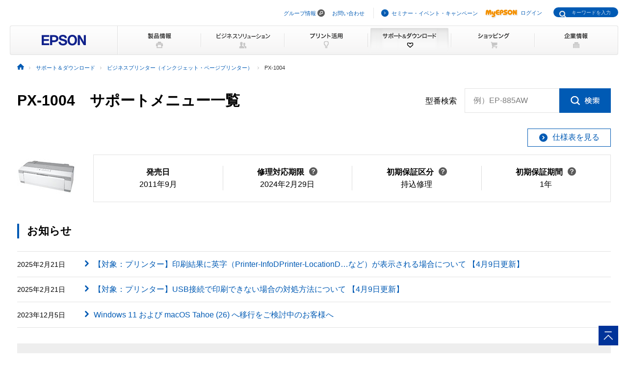

--- FILE ---
content_type: text/html
request_url: https://www.epson.jp/support/portal/support_menu/px-1004.htm
body_size: 41896
content:
<!DOCTYPE html>
<html lang="ja">
<head>
<!--||| META |||-->
<meta charset="UTF-8">
<meta name="viewport" content="width=device-width,initial-scale=1,minimum-scale=1,maximum-scale=2,user-scalable=yes">
<meta http-equiv="X-UA-Compatible" content="IE=Edge">
<meta name="description" content="ビジネスプリンター（インクジェット・ページプリンター） 「PX-1004」に関するアフターサポート情報はコチラ。「PX-1004」のアフターサポート情報を提供しています。日本国内のエプソン製品にアフターサポートに関する公式サイト。">
<meta name="robots" content="noodp,index,follow">
<meta name="format-detection" content="telephone=no">
<!--||| OGP |||-->
<meta property="og:site_name" content="エプソン">
<meta property="og:title" content="ビジネスプリンター（インクジェット・ページプリンター） PX-1004｜サポート＆ダウンロード｜エプソン">
<meta property="og:description" content="ビジネスプリンター（インクジェット・ページプリンター） 「PX-1004」に関するアフターサポート情報はコチラ。「PX-1004」のアフターサポート情報を提供しています。日本国内のエプソン製品にアフターサポートに関する公式サイト。">
<meta property="og:type" content="article">
<meta property="og:url" content="https://www.epson.jp/support/portal/support_menu/px-1004.htm">
<meta property="og:image" content="https://www.epson.jp/images/ogp_img.png">
<meta name="twitter:card" content="summary">
<!--||| TITLE |||-->
<title>ビジネスプリンター（インクジェット・ページプリンター） PX-1004｜サポート＆ダウンロード｜エプソン</title>
<!--||| CANONICAL |||-->
<link rel="canonical" href="https://www.epson.jp/support/portal/support_menu/px-1004.htm">
<!--||| CSS |||-->
<!-- Global -->
<link rel="stylesheet" href="/common/css/import.css" media="screen,all">
<link rel="stylesheet" href="/common/css/import_rwd.css" media="screen,all">
<!-- Local -->
<link rel="stylesheet" href="/support/common/css/app.css">
<!--||| JavaScript |||-->
<!-- Global -->
<script src="/common/js/jquery-3.6.0.min.js" charset="utf-8" defer></script>
<script src="/common/js/jquery.easing.min.js" charset="utf-8" defer></script>
<script src="/common/js/clickevent.js" defer></script>
<script src="/common/js/global_utf8.js" defer></script>
<script src="/common/js/navi.js" defer></script>
<script src="/common/js/share.js" defer></script>
<!-- Local -->
<!--||| /common/include/gtm.txt|||-->
<!-- Google Tag Manager -->
<script>(function(w,d,s,l,i){w[l]=w[l]||[];w[l].push({'gtm.start':
new Date().getTime(),event:'gtm.js'});var f=d.getElementsByTagName(s)[0],
j=d.createElement(s),dl=l!='dataLayer'?'&l='+l:'';j.async=true;j.src=
'//www.googletagmanager.com/gtm.js?id='+i+dl;f.parentNode.insertBefore(j,f);
})(window,document,'script','dataLayer','GTM-W5VC7V');</script>

<script>(function(w,d,s,l,i){w[l]=w[l]||[];w[l].push({'gtm.start':
new Date().getTime(),event:'gtm.js'});var f=d.getElementsByTagName(s)[0],
j=d.createElement(s),dl=l!='dataLayer'?'&l='+l:'';j.async=true;j.src=
'//www.googletagmanager.com/gtm.js?id='+i+dl;f.parentNode.insertBefore(j,f);
})(window,document,'script','dataLayer','GTM-WM5S5F');</script>
<!-- End Google Tag Manager -->
</head>
<body>
<!-- mobilus 202311 C6:BIJ&LP LIVE→ -->
<script type="text/javascript" charset="UTF-8" src="https://guest-agent.mobilus.me/web/mobi-agent-client-frame-loader.min.js?domainId=ehbepson"></script>
<script type="text/javascript">
//型番ポータルでの起動パスを限定する
var okpath = ['support_menu','used','info','hoshu'];

//定義
//頭文字まるごとNG&LP絞り込み
var escapeChatH = ["ec","em","hg","id","pr","sw"];
var escapeChatH4 = ["lp-1","lp-2","lp-3","lp-4","lp-5","lp-6","lp-7","lp-8","lp-9","lp-a","lp-m","lp-v","lp88"];

//上記を除いた型番単位でNG
var escapeChatM = ["cs-3000","cs-6000n","cs-6500","cs-6500s","cs-6700","cs-6700","cs-6800","cs-7000","cs-9000","cs-9200","gp-700","gp-710","px-1200","px-1600f","px-1700f","px-1600f","px-b300","px-b310","px-b500","px-b510","px-b700","px-b750f","px-k100","px-k701","px-k751f"];
//LP OK機種
var okChatLP = ["lp-s180d","lp-s180dn","lp-s280dn","lp-s380dn","lp-s2290","lp-s3250","lp-s3250ps","lp-s3250z","lp-s3290","lp-s3290ps","lp-s3290z","lp-s3550","lp-s3550ps","lp-s3550z","lp-s3590","lp-s3590ps","lp-s3590z","lp-s4290","lp-s4290ps","lp-s6160","lp-s7160","lp-s7160z","lp-s7180","lp-s7180z","lp-s8180","lp-s8180ps"];

//サニタイズ
function escapeHtml(str) {
	return str.replace(/&/g, '&amp;')
		.replace(/</g, '&lt;')
		.replace(/>/g, '&gt;')
		.replace(/"/g, '&quot;')
		.replace(/'/g, '&#39;');
}
//半角英数揃え
function toHalfWidth(strVal){
	//半角英数変換
	var halfVal = strVal.replace(/[！-～]/g,
	function( tmpStr ) {
		//文字コードをずらす
		return String.fromCharCode( tmpStr.charCodeAt(0) - 0xFEE0 );
	}
	);
	//文字コードシフトで対応できない文字の変換
	return halfVal.replace(/”/g, "\"")
	.replace(/’/g, "'")
	.replace(/‘/g, "`")
	.replace(/￥/g, "\\")
	.replace(/　/g, " ")
	.replace(/～/g, "~");
}

//チャット起動プロセス
//起動元パスの取得 例：/support/portal/*****/ep-882aw.htm
var path = location.pathname;

//まずサニタイズ
path = toHalfWidth(path);
path = escapeHtml(path);

//前方一致/support/portal/であることを確認したら処理開始
if ( path.indexOf('/support/portal/') === 0){

	//整形 *****/ep-882aw に切り出す
	path = path.replace('/support/portal/','');
	path = path.replace('.htm','');

	//分割文字に/を使い評価用配列に格納：inputarray["*****","ep-882aw"]
	var inputarray = path.split('/');

	// 配列[0]が起動対象パスに一致している
	if(okpath.indexOf(inputarray[0]) != -1){

		//配列[1]の先頭2文字/4文字を切り出し
		var ngheader = inputarray[1].substr(0,2);
		var ngheaderLP = inputarray[1].substr(0,4);

		//2桁のNGヘッダリストに該当しない確認
		if(escapeChatH.indexOf(ngheader) == -1 ){

			//かつ、LPの4桁ヘッダリストに該当しない確認
			if(escapeChatH4.indexOf(ngheaderLP) == -1 ){

				//LPのOKリストに該当する：ページで小窓を呼び出す
				if (okChatLP.indexOf(inputarray[1]) != -1){

					function sendFirstMsg(){
						MobiAgentClient.sendGuestHiddenMessage("ゲストがページプリンターで小窓を起動しました。");
					}
					//mobi呼び出し
					MobiAgentClient.on('sdkReady', function(data) {
						MobiAgentClient.on('roomReady', function(data){
						});
					if (!data.hasRoom){
						//ルームが存在する場合(再訪時など)は不要
						MobiAgentClient.once(MobiAgentClient.Events.openFrame, sendFirstMsg);
					} else {
					}
					});
					//MobiAgentClient.initialize(			//起動オプションを使用する場合はこちら
					MobiAgentClient.init(
						'https://guest-agent.mobilus.me',	// 使用する環境のFQDN※を記載
						'ehbepson',							// 問い合わせを行うドメインIDを記載
						{},									//オプション（なければこのまま）
						function(){}						//コールバック
					);

				//LPOKリストじゃなくて
				}else if( ngheader !== "lp" ){

					//BIJのNGに該当しない：BIJで呼び出す
					if(escapeChatM.indexOf(inputarray[1]) == -1){

						function sendFirstMsg(){
							MobiAgentClient.sendGuestHiddenMessage("ゲストがビジネスインクジェットで小窓を起動しました。");
						}
						//mobi呼び出し
						MobiAgentClient.on('sdkReady', function(data) {
							MobiAgentClient.on('roomReady', function(data){
							});
						if (!data.hasRoom){
							//ルームが存在する場合(再訪時など)は不要
							MobiAgentClient.once(MobiAgentClient.Events.openFrame, sendFirstMsg);
						} else {
						}
						});
						//MobiAgentClient.initialize(			//起動オプションを使用する場合はこちら
						MobiAgentClient.init(
							'https://guest-agent.mobilus.me',	// 使用する環境のFQDN※を記載
							'ehbepson',							// 問い合わせを行うドメインIDを記載
							{},									//オプション（なければこのまま）
							function(){}						//コールバック
						);
					}

				//上記以外スルー
				}else{}
			}
		}
	}
}
</script>
<!-- mobilus 20311 C6 LIVE→ -->

<!--||| HEADER |||-->
<div id="header" class="header_broad">
<div id="top">このページの先頭</div>
<div id="headNav">
<noscript><iframe src="//www.googletagmanager.com/ns.html?id=GTM-W5VC7V"
height="0" width="0" style="display:none;visibility:hidden"></iframe></noscript>
<noscript><iframe src="//www.googletagmanager.com/ns.html?id=GTM-WM5S5F"
height="0" width="0" style="display:none;visibility:hidden"></iframe></noscript>
<script type="text/javascript" src="/common/js/common_header_utf8.js" charset="utf-8"></script>
<script type="text/javascript" src="/common/js/common_search_navi.js" charset="utf-8"></script>
<div id="top">このページの先頭</div>
<div class="headGroup">
<div class="nav">
<ul><!--
--><li id="skipNav"><a href="#contents">ナビゲーションをスキップ</a></li><!--
--><li><a href="https://corporate.epson/ja/" target="_blank">グループ情報</a> <img alt="" src="/common/images/ico_pop_01.gif" width="15" height="15"></li><!--
--><li><a href="/contact/">お問い合わせ</a></li><!--
--></ul>
</div>

<div class="util">
<ul><!--
--><li><p class="iLink02"><a href="/ec/">セミナー・イベント・キャンペーン</a></p></li><!--
--><li><p class="myEpson"><a href="https://my.epson.jp/gateway/myepson/sso?_n=%2fmyepson%2fcustomers%2ftop%2f%3F_aid%3Djph"><img src="/common/images/ico_myepson_01.gif" width="67" height="22" alt="MyEPSON" />ログイン</a></p></li><!--
--></ul>
</div>
</div>

<a class="jpHeaderLogo" href="/"><img src="/s/common/images/img_logo_epson.gif" alt="EPSON"></a>

<div class="btnSearch"></div>

<div class="serch">
<form style="display:none"><span class="txt"><input type="text"></input></span></form>
<div class="mf_finder_container">
  <mf-search-box
  ajax-url="https://finder.api.mf.marsflag.com/api/v1/finder_service/documents/920041a7/search"
  submit-text=""
  options-hidden
  doctype-hidden
  serp-url="/result/"
  ignore-search-result
  placeholder="キーワードを入力"
  imgsize-default="1"
  use-links
  ></mf-search-box>
</div>
</div>


<div class="mobile menuButton"></div>
<!-- / #headNav --></div>
<div id="gNav" class="support">
<p class="logo"><a href="/"><img src="/common/images/head/head_logo_broad.gif" width="220" height="60" alt="EPSON" /></a></p>

<div class="nav">
<ul class="clearfix"><!--
--><li class="gnav01"><a href="/products/"><img src="/common/images/head/head_nav_global_broad01.gif" width="170" height="60" alt="製品情報" /></a></li><!--
--><li class="gnav02"><a href="/b_solution/"><img src="/common/images/head/head_nav_global_broad02.gif" width="170" height="60" alt="ビジネスソリューション" /></a></li><!--
--><li class="gnav03"><a href="/katsuyou/"><img src="/common/images/head/head_nav_global_broad03.gif" width="170" height="60" alt="プリント活用" /></a></li><!--
--><li class="gnav04"><a href="/support/"><img src="/common/images/head/head_nav_global_broad04.gif" width="170" height="60" alt="サポート＆ダウンロード" /></a></li><!--
--><li class="gnav05"><a href="https://shop.epson.jp/redirect/iltoshop/index-mk.asp?urlid=ile_gnav"><img src="/common/images/head/head_nav_global_broad05.gif" width="170" height="60" alt="ショッピング" /></a></li><!--
--><li class="gnav06"><a href="/corporate/"><img src="/common/images/head/head_nav_global_broad06.gif" width="170" height="60" alt="企業情報" /></a></li><!--
--></ul>
</div>
<ul class="mobile menuItems">
  <li><a href="/products/">製品情報</a></li>
  <li><a href="/b_solution/">ビジネスソリューション</a></li>
  <li><a href="/katsuyou/">プリント活用</a></li>
  <li><a href="/support/">サポート＆ダウンロード</a></li>
  <li><a href="https://shop.epson.jp/redirect/iltoshop/index-mk.asp?urlid=ile_gnav">ショッピング</a></li>
  <li><a href="/corporate/">企業情報</a></li>
  <li><a href="https://corporate.epson/ja/" target="_blank">グループ情報<img src="/common/images/ico_pop_04.png" alt="new window" class="nWindow"></a></li>
  <li><a href="/contact/">お問い合わせ</a></li>
  <li><a href="/ec/">セミナー・イベント・キャンペーン</a></li>
  <li><a href="https://my.epson.jp/gateway/myepson/sso?_n=%2fmyepson%2fcustomers%2ftop%2f%3F_aid%3Djph">MyEPSON ログイン</a></li>
</ul>

<!-- / #gnav --></div>
<div class="headLogo">
	<p class="logo lineS mobile"><a href="/"><img src="/s/common/images/img_logo_epson.gif" alt="EPSON"></a></p>
</div>
<!-- #topicPath -->
<div id="topicPath">
<ul itemscope itemtype="http://schema.org/BreadcrumbList">
<li itemprop="itemListElement" itemscope itemtype="http://schema.org/ListItem"><a itemprop="item" href="/"><img src="/common/images/ico_topicpath_01.gif" alt="ホーム"><meta itemprop="name" content="ホーム"></a><meta itemprop="position" content="1"></li>
<li itemprop="itemListElement" itemscope itemtype="http://schema.org/ListItem"><a itemprop="item" href="/support/"><span itemprop="name">サポート＆ダウンロード</span></a><meta itemprop="position" content="2"></li>
<li itemprop="itemListElement" itemscope itemtype="http://schema.org/ListItem"><a itemprop="item" href="/support/support_menu/ks/6.htm"><span itemprop="name">ビジネスプリンター（インクジェット・ページプリンター）</span></a><meta itemprop="position" content="3"></li>
<li class="current" itemprop="itemListElement" itemscope itemtype="http://schema.org/ListItem"><span itemprop="name">PX-1004</span><meta itemprop="position" content="4"></li>
</ul>
</div>
<!-- / #topicPath-->
</div>
<!--||| / HEADER |||-->
<!--||| CONTENTS |||-->
<div id="contents" class="wide">
  <div class="Main__content">
    <div class="cmn-search-heading1">
      <div class="cmn-search-heading1__inner">
        <div class="cmn-search-heading1__caption">
          <h1 class="cmn-search-heading1__title">PX-1004　サポートメニュー一覧</h1>
        </div>
        <div class="cmn-search-heading1-search js-model-number-search">
          <div class="cmn-search-heading1-search__inner">
            <div class="katabanSearchBlock">
              <div class="katabanSearch02">
                <form method="get" action="https://my.epson.jp/pmns/search/kpProductSearch/">
                  <fieldset>
                  <legend>型番検索</legend>
                  <p class="searchBtnProd"><span class="txt"><label for="kataban_form_phrase">型番検索<span class="innerTxt js-model-number-search__placeholder">例）EP-885AW</span></label><input type="text" name="prodName" title="型番検索" value="" id="kataban_form_phrase" autocomplete="off" class="js-model-number-search__target"></span><span class="img"><input class="js-model-number-search__button" type="image" src="/support/common/img/cmn_ic02.gif" alt="検索" onclick="javascript:;"></span></p>
                  </fieldset>
                </form>
              </div>
            <!-- / .katabanSearch --></div>
          </div>
        </div>

      </div>
    </div>
    <div class="cmn-basic-information">
      <div class="cmn-basic-information__inner">
        <div class="cmn-basic-information-button-wrap">
          <div class="cmn-basic-information-button"><a href="https://www.epson.jp/products/back/bizprinter/px1004/spec.htm" class="cmn-basic-information-button__type"><span class="cmn-basic-information-button__label">仕様表を見る</span></a></div>
        </div>
        <div class="cmn-basic-information__detail">
          <div class="cmn-basic-information__image"><img src="/img_products/prod/px-1004_120_90.jpg" alt=""></div>
          <ul class="cmn-basic-information__list">
<!--            <li><span class="cmn-basic-information__list__label">発売日</span>2011年9月</li> -->
            <li><div class="cmn-basic-information-tooltip__inner"><b>発売日</b></div>2011年9月</li>
            <li><div class="cmn-basic-information-tooltip__inner"><a href="javascript:void(0);" class="cmn-basic-information-tooltip js-tooltip">修理対応期限<span class="cmn-basic-information-tooltip__balloon js-tooltip__balloon"><span class="cmn-basic-information-tooltip__balloon__inner"><span class="cmn-basic-information-tooltip__balloon__text">修理受付が可能な<br>期限です</span></span></span></a></div>2024年2月29日</li>
            <li><div class="cmn-basic-information-tooltip__inner"><a href="javascript:void(0);" class="cmn-basic-information-tooltip js-tooltip">初期保証区分<span class="cmn-basic-information-tooltip__balloon js-tooltip__balloon"><span class="cmn-basic-information-tooltip__balloon__inner"><span class="cmn-basic-information-tooltip__balloon__text">無償保証対応の<br>修理サービスです</span></span></span></a></div>持込修理</li>
            <li><div class="cmn-basic-information-tooltip__inner"><a href="javascript:void(0);" class="cmn-basic-information-tooltip js-tooltip">初期保証期間<span class="cmn-basic-information-tooltip__balloon js-tooltip__balloon"><span class="cmn-basic-information-tooltip__balloon__inner"><span class="cmn-basic-information-tooltip__balloon__text">無償修理の保証期間です</span></span></span></a></div>1年</li>
          </ul>
        </div>
      </div>
    </div>
    <section>
      <div class="heading3">
        <div class="heading3__inner">
          <h2 class="heading3__title">お知らせ</h2>
        </div>
      </div>
      <div class="news" data-news-pc="row">
        <article class="news__article">
          <a href="https://faq2.epson.jp/web/Detail.aspx?id=52659" class="news__type">
            <div class="news__body">
              <div class="news__property">
                <time class="news__date">2025年2月21日</time>
              </div>
              <div class="news__caption">
                <h3 class="news__title">【対象：プリンター】印刷結果に英字（Printer-InfoDPrinter-LocationD…など）が表示される場合について 【4月9日更新】</h3>
              </div>
            </div>
          </a>
        </article>
        <article class="news__article">
          <a href="https://faq2.epson.jp/web/Detail.aspx?id=50038" class="news__type">
            <div class="news__body">
              <div class="news__property">
                <time class="news__date">2025年2月21日</time>
              </div>
              <div class="news__caption">
                <h3 class="news__title">【対象：プリンター】USB接続で印刷できない場合の対処方法について 【4月9日更新】</h3>
              </div>
            </div>
          </a>
        </article>
        <article class="news__article">
          <a href="/support/portal/kaiketsu/04/" class="news__type">
            <div class="news__body">
              <div class="news__property">
                <time class="news__date">2023年12月5日</time>
              </div>
              <div class="news__caption">
                <h3 class="news__title">Windows 11 および macOS Tahoe (26) へ移行をご検討中のお客様へ</h3>
              </div>
            </div>
          </a>
        </article>
      </div>
      <div class="cmn-product-banner">
        <div class="cmn-product-banner__inner">
          <div class="cmn-product-banner__image"><a href="https://www.epson.jp/support/info/chat/index.htm?utm_medium=owned&utm_source=ownedlink&utm_campaign=ehb_support&utm_content=sup_ktbnpt" class="cmn-product-banner__image__frame"><img src="https://www.epson.jp/support/images/banner/chat_LP_banner.jpg" alt="チャットで簡単お問い合わせ"></a></div>
        </div>
      </div>
    </section>

    <div class="cmn-tab">
      <div class="cmn-tab__head">
        <ul class="cmn-tab__list" data-col-sp="3">
          <li class="is-current"><a href="/support/portal/support_menu/px-1004.htm" class="cmn-tab__button"><span class="cmn-tab__label">サポートメニュー<br>一覧</span></a></li>
          <li><a href="/support/portal/download/px-1004.htm" class="cmn-tab__button"><span class="cmn-tab__label">ドライバー・ソフトウェアダウンロード</span></a></li>
          <li><a href="/support/portal/used/px-1004.htm" class="cmn-tab__button"><span class="cmn-tab__label">困った時・使い方・操作方法</span></a></li>
          <li><a href="/support/portal/info/px-1004.htm" class="cmn-tab__button"><span class="cmn-tab__label">お問い合わせ</span></a></li>
          <li><a href="/support/portal/hoshu/px-1004.htm" class="cmn-tab__button"><span class="cmn-tab__label">修理・保守・<br>導入支援情報</span></a></li>
          <li><a href="/support/portal/shoumouhin/px-1004.htm" class="cmn-tab__button"><span class="cmn-tab__label">消耗品情報</span></a></li>
        </ul>
      </div>
      <div class="cmn-tab__body">
        <div class="cmn-tab__detail">
          <div class="heading-column" data-col-pc="1">
            <section class="heading-column__item">
              <div class="cmn-icon-heading2">
                <div class="cmn-icon-heading2__inner">
                  <div class="cmn-icon-heading2__image"><img src="/support/common/img/cmn_ic01_01.png" alt=""></div>
                  <h2 class="cmn-icon-heading2__title">ドライバー・ソフトウェアダウンロード</h2>
                </div>
              </div>
              <div class="cmn-button-wrap">
                <div class="cmn-button">
                  <a href="/support/portal/download/px-1004.htm#DSList" class="cmn-button__type"><span class="cmn-button__label">ドライバー・ソフトウェア一覧</span></a>
                </div>
              </div>
            </section>
            <section class="heading-column__item">
              <div class="cmn-icon-heading2">
                <div class="cmn-icon-heading2__inner">
                  <div class="cmn-icon-heading2__image"><img src="/support/common/img/cmn_ic01_02.png" alt=""></div>
                  <h2 class="cmn-icon-heading2__title">困ったとき・使い方・操作方法</h2>
                </div>
              </div>
              <div class="cmn-button-wrap">
                <div class="cmn-button">
                  <a href="/support/portal/used/px-1004.htm#Question" class="cmn-button__type"><span class="cmn-button__label">よくあるご質問</span></a>
                </div>
                <div class="cmn-button">
                  <a href="/support/portal/used/px-1004.htm#Manual" class="cmn-button__type"><span class="cmn-button__label">マニュアル一覧</span></a>
                </div>
                <div class="cmn-button">
                  <a href="/support/portal/used/px-1004.htm#OSInfo" class="cmn-button__type"><span class="cmn-button__label">OS対応情報</span></a>
                </div>
                <div class="cmn-button">
                  <a href="/support/portal/used/px-1004.htm#AnythingQuestion" class="cmn-button__type"><span class="cmn-button__label">なんでも質問箱</span></a>
                </div>
                <div class="cmn-button">
                  <div class="cmn-button__type--nolink"><span class="cmn-button__label">他社製品対応情報</span><i class="cmn-button__category">&#x5bfe;&#x8c61;&#x5916;</i></div>
                </div>
              </div>
            </section>
            <section class="heading-column__item">
              <div class="cmn-icon-heading2">
                <div class="cmn-icon-heading2__inner">
                  <div class="cmn-icon-heading2__image"><img src="/support/common/img/cmn_ic01_03.png" alt=""></div>
                  <h2 class="cmn-icon-heading2__title">お問い合わせ</h2>
                </div>
              </div>
              <div class="cmn-button-wrap">
                <div class="cmn-button">
                  <a href="/support/portal/info/px-1004.htm#TelInfo" class="cmn-button__type"><span class="cmn-button__label">お電話でのお問い合わせ</span></a>
                </div>
                <div class="cmn-button">
                  <a href="/support/portal/info/px-1004.htm#mailInfo" class="cmn-button__type"><span class="cmn-button__label">メールでのお問い合わせ</span></a>
                </div>
                <div class="cmn-button">
                  <a href="/support/portal/info/px-1004.htm#RemoteSupport" class="cmn-button__type"><span class="cmn-button__label">遠隔サポート</span></a>
                </div>
                <div class="cmn-button">
                  <a href="/support/portal/info/px-1004.htm#HomePrint" class="cmn-button__type"><span class="cmn-button__label">おうちプリント</span></a>
                </div>
              </div>
            </section>
            <section class="heading-column__item">
              <div class="cmn-icon-heading2">
                <div class="cmn-icon-heading2__inner">
                  <div class="cmn-icon-heading2__image"><img src="/support/common/img/cmn_ic01_04.png" alt=""></div>
                  <h2 class="cmn-icon-heading2__title">修理・保守・導入支援情報</h2>
                </div>
              </div>
              <section>
                <div class="heading3">
                  <div class="heading3__inner">
                    <h3 class="heading3__title">導入支援</h3>
                  </div>
                </div>
                <div class="cmn-button-wrap">
                  <div class="cmn-button">
                    <div class="cmn-button__type--nolink"><span class="cmn-button__label">搬入設置料金</span><i class="cmn-button__category">&#x5bfe;&#x8c61;&#x5916;</i></div>
                  </div>
                </div>
              </section>
              <section>
                <div class="heading3">
                  <div class="heading3__inner">
                    <h3 class="heading3__title">定額保守</h3>
                  </div>
                </div>
                <div class="cmn-button-wrap">
                  <div class="cmn-button">
                    <a href="/support/portal/hoshu/px-1004.htm#EpsonServicePack" class="cmn-button__type"><span class="cmn-button__label">エプソンサービスパック</span></a>
                  </div>
                  <div class="cmn-button">
                    <div class="cmn-button__type--nolink"><span class="cmn-button__label">定期交換部品付エプソン<br />サービスパック</span><i class="cmn-button__category">&#x5bfe;&#x8c61;&#x5916;</i></div>
                  </div>
                  <div class="cmn-button">
                    <a href="/support/portal/hoshu/px-1004.htm#HikitoriPack" class="cmn-button__type"><span class="cmn-button__label">引取保守パック</span></a>
                  </div>
                  <div class="cmn-button">
                    <div class="cmn-button__type--nolink"><span class="cmn-button__label">消耗品付サービスパック</span><i class="cmn-button__category">&#x5bfe;&#x8c61;&#x5916;</i></div>
                  </div>
                  <div class="cmn-button">
                    <a href="/support/portal/hoshu/px-1004.htm#GoPack" class="cmn-button__type"><span class="cmn-button__label">Go-PACK</span></a>
                  </div>
                  <div class="cmn-button">
                    <div class="cmn-button__type--nolink"><span class="cmn-button__label">定期交換部品一覧</span><i class="cmn-button__category">&#x5bfe;&#x8c61;&#x5916;</i></div>
                  </div>
                  <div class="cmn-button">
                    <div class="cmn-button__type--nolink"><span class="cmn-button__label">リフレッシュキット</span><i class="cmn-button__category">&#x5bfe;&#x8c61;&#x5916;</i></div>
                  </div>
                </div>
              </section>
              <section>
                <div class="heading3">
                  <div class="heading3__inner">
                    <h3 class="heading3__title">修理</h3>
                  </div>
                </div>
                                <div class="cmn-button-wrap">
                  <div class="cmn-button">
                    <div class="cmn-button__type--nolink"><span class="cmn-button__label">引取修理</span><i class="cmn-button__category">&#x5bfe;&#x8c61;&#x5916;</i></div>
                  </div>
                  <div class="cmn-button">
                    <div class="cmn-button__type--nolink"><span class="cmn-button__label">出張修理</span><i class="cmn-button__category">&#x5bfe;&#x8c61;&#x5916;</i></div>
                  </div>
                  <div class="cmn-button">
                    <div class="cmn-button__type--nolink"><span class="cmn-button__label">持込修理</span><i class="cmn-button__category">&#x5bfe;&#x8c61;&#x5916;</i></div>
                  </div>
                </div>
              </section>
            </section>
            <section class="heading-column__item">
              <div class="cmn-icon-heading2">
                <div class="cmn-icon-heading2__inner">
                  <div class="cmn-icon-heading2__image"><img src="/support/common/img/cmn_ic01_05.png" alt=""></div>
                  <h2 class="cmn-icon-heading2__title">消耗品情報</h2>
                </div>
              </div>
              <div class="cmn-button-wrap">
                <div class="cmn-button">
                  <a href="/support/portal/shoumouhin/px-1004.htm#Shoumouhin" class="cmn-button__type"><span class="cmn-button__label">消耗品一覧</span></a>
                </div>
<!--                <div class="cmn-button">
                  <div class="cmn-button__type--nolink"><span class="cmn-button__label">オプション一覧</span><i class="cmn-button__category">&#x5bfe;&#x8c61;&#x5916;</i></div>
                </div> -->
              </div>
            </section>
          </div>
          <div class="heading-column" data-col-pc="2">
            <section class="heading-column__item">
              <div class="cmn-icon-heading2">
                <div class="cmn-icon-heading2__inner">
                  <div class="cmn-icon-heading2__image"><img src="/support/common/img/cmn_ic01_07.png" alt=""></div>
                  <h2 class="cmn-icon-heading2__title">ショールーム・ギャラリー</h2>
                </div>
              </div>
              <div class="list-wrap">
                <ul class="link-list" data-col-pc="1" data-col-sp="1">
                  <li><a href="/showroom/" class="link-list__type">エプソンスクエア丸の内（ショールーム・エプサイト）<br>エプソンのオフィス向けショールーム</a></li>
                </ul>
              </div>
            </section>
            <section class="heading-column__item">
              <div class="cmn-icon-heading2">
                <div class="cmn-icon-heading2__inner">
                  <div class="cmn-icon-heading2__image"><img src="/support/common/img/cmn_ic01_08.png" alt=""></div>
                  <h2 class="cmn-icon-heading2__title">カタログ</h2>
                </div>
              </div>
              <div class="list-wrap">
                <ul class="link-list" data-col-pc="1" data-col-sp="1">
                  <li><a href="/products/catalog/" class="link-list__type">カタログ</a></li>
                </ul>
              </div>
            </section>
            <section class="heading-column__item">
              <div class="cmn-icon-heading2">
                <div class="cmn-icon-heading2__inner">
                  <div class="cmn-icon-heading2__image"><img src="/support/common/img/cmn_ic01_09.png" alt=""></div>
                  <h2 class="cmn-icon-heading2__title">ご使用された製品のリサイクル（法人様）</h2>
                </div>
              </div>
              <div class="list-wrap">
                <ul class="link-list" data-col-pc="1" data-col-sp="1">
                  <li><a href="/recycle/3r/" class="link-list__type">事業系使用済み情報処理機器回収・再資源化</a></li>
                </ul>
              </div>
            </section>
            <section class="heading-column__item">
              <div class="cmn-icon-heading2">
                <div class="cmn-icon-heading2__inner">
                  <div class="cmn-icon-heading2__image"><img src="/support/common/img/cmn_ic01_10.png" alt=""></div>
                  <h2 class="cmn-icon-heading2__title">輸出管理</h2>
                </div>
              </div>
              <div class="list-wrap">
                <ul class="link-list" data-col-pc="1" data-col-sp="1">
                  <li><a href="/support/info/gaihihantei/" class="link-list__type">該非判定書発行請求</a></li>
                </ul>
              </div>
            </section>
            <section class="heading-column__item">
              <div class="cmn-icon-heading2">
                <div class="cmn-icon-heading2__inner">
                  <div class="cmn-icon-heading2__image"><img src="/support/common/img/cmn_ic01_11.png" alt=""></div>
                  <h2 class="cmn-icon-heading2__title">安全データシート（SDS）</h2>
                </div>
              </div>
              <div class="list-wrap">
                <ul class="link-list" data-col-pc="1" data-col-sp="1">
                  <li><a href="/products/environment/msds.htm" class="link-list__type">安全データシート（SDS）</a></li>
                </ul>
              </div>
            </section>
          </div>
        </div>
      </div>
    </div>
  </div>
</div>
<!--||| / CONTENTS |||-->
<!--||| FOOTER |||-->
<hr>
<div id="footer">
<div id="pagetopBlock">
<p><a href="#top"><img src="/common/images/ico_pagetop_01.gif" width="33" height="33" alt="このページの先頭へ" /></a></p>
</div>
<div id="footer_broad">

<div id="deepFoot" class="clearfix">
<div class="main">
<dl>
<dt class="ttl"><span class="iLink01"><a href="/products/">製品情報</a></span></dt>
<dd class="listBlock clearfix">

<div class="layCol01">
<dl class="first">
<dt>個人・家庭向けプリンター<br />
<p class="ml10 mt20">＜用途から選ぶ＞</p>
</dt>
<dd>
<ul class="list ml10">
<li><a href="/products/homeprinter/">ホームプリンター</a></li>
<li><a href="/products/photoprinter/">写真高画質プリンター</a></li>
</ul>
</dd>
</dl>

<dl style="padding-top:20px;">
<dt style="margin-left:10px;">＜カテゴリーから選ぶ＞</dt>
<dd>
<ul class="list" style="margin-left:10px;">
<li><a href="/products/colorio/">カラリオプリンター</a></li>
<li><a href="/products/pro/">プロセレクション</a></li>
<li><a href="/products/ecotank/">エコタンク搭載モデル</a></li>
</ul>
</dd>
<dt style="padding-top:30px;">法人・業務向けプリンター・複合機</dt>
<dd>
<ul class="list">
<li class="first"><a href="/products/bizprinter/smartcharge/">エプソンのスマートチャージ</a></li>
<li><a href="/products/bizprinter/">ビジネスプリンター<br />（インクジェット・ページプリンター）</a></li>
<li><a href="/products/largeprinter/">大判プリンター</a></li>
<li><a href="/products/dotprinter/">ドットインパクトプリンター</a></li>
<li><a href="/products/receiptprinter/">レシートプリンター</a></li>
<li><a href="/products/label/">ラベルプリンター</a></li>
</ul>
</dd>
</dl>
</div>

<div class="layCol02">
<dl>
<dt>産業向けプリンター・デジタル印刷機</dt>
<dd>
<ul class="list">
<li class="first"><a href="/products/largeprinter/signdisplay/">大判プリンター サイン＆ディスプレイ</a></li>
<li><a href="/products/largeprinter/goods/">大判プリンター グッズ・アパレル・ソフトサイン</a></li>
<li><a href="/products/ppps/">業務用写真・プリントシステム</a></li>
<li><a href="/products/surepress/">デジタルラベル印刷機</a></li>
<li><a href="/products/textile/">デジタル捺染機</a></li>
</ul>
</dd>
</dl>

<dl style="padding-top:20px;">
<dt>消耗品</dt>
<dd>
<ul class="list">
<li class="first"><a href="/products/supply/shoumouhin/">プリンター消耗品</a></li>
</ul>
</dd>
</dl>
<p style="padding-top:20px;font-size: 79%; border-bottom:1px dotted #ddd;padding-bottom: 10px;"><a href="/products/printer/" class="iLink01">プリンター製品情報</a></p>

<dl style="padding-top:20px;">
<dd>
<ul class="list">
<li class="first"><a href="/products/projector/">プロジェクター</a></li>
<li><a href="/products/smartglasses/">スマートグラス</a></li>
<li><a href="https://www.orient-watch.jp/" target="_blank" class="iPop01">ウオッチ：Orient Star / Orient</a> <img alt="新規ウィンドウが開きます" src="/common/images/ico_pop_01.gif" width="15" height="15"></li>
<li><a href="https://shop.epson.jp/pc/">パソコン</a></li>
<li><a href="/products/scanner/">スキャナー</a></li>
<li><a href="/products/discproducer/">ディスク デュプリケーター</a></li>
<li><a href="/products/paperlab/">乾式オフィス製紙機 PaperLab</a></li>
<li><a href="/products/ac/">会計ソフト</a></li>
<li><a href="/products/bizprinter/software/">印刷管理セキュリティー</a></li>
</ul>
</dd>
</dl>

</div>

<div class="layCol03">
<dl class="">
<dt>産業向け製品</dt>
<dd>
<ul class="list">
<li class="first"><a href="/products/robots/">産業用ロボット</a></li>
<li><a href="/products/robots/lineup/vibrometer/">スマート振動センサー</a></li>
<li><a href="https://www.epson-tcform.co.jp/ja/" target="_blank" class="iPop01">部品成形ソリューション</a> <img alt="新規ウィンドウが開きます" src="/common/images/ico_pop_01.gif" width="15" height="15"></li>
</ul>
</dd>
</dl>

<dl style="padding-top:20px;">
<dt>&lt;インクジェットソリューション&gt;</dt>
<dd>
<ul class="list">
<li><a href="/products/inkjet/head/">インクジェットヘッド</a></li>
<li><a href="/products/inkjet/application/">R&amp;D用インクジェット装置</a></li>
</ul>
</dd>
</dl>

<dl style="padding-top:20px;">
<dt>&lt;マイクロデバイス&gt;</dt>
<dd>
<ul class="list">
<li><a href="/prod/semicon/">半導体</a></li>
<li><a href="https://www.epsondevice.com/crystal/ja/" target="_blank" class="iPop01">水晶デバイス</a> <img alt="新規ウィンドウが開きます" src="/common/images/ico_pop_01.gif" width="15" height="15"></li>
<li><a href="https://www.epsondevice.com/sensing/ja/" target="_blank" class="iPop01">センシングデバイス</a> <img alt="新規ウィンドウが開きます" src="/common/images/ico_pop_01.gif" width="15" height="15"></li>
</ul>
</dd>
</dl>

</div>

</dd>
</dl>
</div>

<div class="side">
<ul class="list">
<li class="first"><p class="iLink01"><a href="/b_solution/">ビジネスソリューション・<br />導入事例</a></p></li>
<li><p class="iLink01"><a href="/katsuyou/">プリント活用</a></p></li>
<li><p class="iLink01"><a href="/support/">サポート&amp;ダウンロード</a></p></li>
<li><p class="iLink01"><a href="https://shop.epson.jp/redirect/iltoshop/index-mk.asp?urlid=ile_fttr">ショッピング</a></p></li>
<li><p class="iLink01"><a href="/corporate/">企業情報</a></p></li>
<li><p class="iLink01"><a href="/contact/">お問い合わせ</a></p></li>
<li><p class="iLink01"><a href="/ec/">セミナー・イベント・<br />キャンペーン</a></p></li>
<li><p class="myEpson"><a href="https://my.epson.jp/gateway/myepson/sso?_n=%2fmyepson%2fcustomers%2ftop%2f%3F_aid%3Djpf"><img src="/common/images/ico_myepson_01.gif" width="67" height="22" alt="MyEPSON" />ログイン</a></p></li>
</ul>
</div>
<!-- / #deepFoot --></div>

<div id="fNav" class="clearfix">
<ul class="nav">
<li><a href="/sitemap/">サイトマップ</a></li>
<li><a href="/contact/">お問い合わせ</a></li>
<li><a href="/tou/">ご利用上の注意</a></li>
<li><a href="https://corporate.epson/ja/privacy/" target="_blank">個人情報の取り扱いについて <img alt="新規ウィンドウが開きます" src="/common/images/ico_pop_01.gif" width="15" height="15"></a></li>
<li><a href="/trademark/">商標について</a></li>
<li><a href="https://www.epson.com/" target="_blank" class="iPop01">epson.com</a> <img alt="新規ウィンドウが開きます" src="/common/images/ico_pop_01.gif" width="15" height="15"></li>
</ul>
<p class="copy"><span>&copy; Seiko Epson Corp. / Epson Sales Japan Corp. <script type="text/javascript">myDate = new Date() ;myYear = myDate.getFullYear ();document.write(myYear);</script></span></p>
<!-- / #fNav --></div>
<!-- / #footer_broad --></div>
<!-- / #footer --></div>

<script type="text/javascript" src="/common/js/common_footer_utf8.js" charset="utf-8"></script>

<script src="https://ce.mf.marsflag.com/latest/js/mf-search.js" charset="UTF-8"></script>

<!--||| / FOOTER |||-->
<script src="/support/common/js/app.js"></script>
</body>
</html>


--- FILE ---
content_type: application/javascript
request_url: https://www.epson.jp/common/js/clickevent.js
body_size: 1613
content:
	function trackPdfFile(category,action,label,ccnt) {
		var tmpname ;
		var name ;
		
		tmpname=label.replace(/http:\/\//g,"");		
		tmpname=tmpname.replace(/https:\/\//g,"");		
		label = tmpname.slice(tmpname.indexOf("/"))
		
		if(!label.length) return false;
		else {

			dataLayer.push({'event': 'gaEvent','eventCategory' : category, 'eventAction' : action, 'eventLabel' : label, });
		}
		return;
	}

	function trackClickPage(category,action,label,ccnt) {
		//var tmpname ;
		//var name ;
		
		// tmpname=label.replace(/http:\/\//g,"");		
		// tmpname=tmpname.replace(/https:\/\//g,"");		
		// label = tmpname.slice(tmpname.indexOf("/"))
		
		
		if(!label.length) return false;
		else {

			dataLayer.push({'event': 'gaEvent','eventCategory' : category, 'eventAction' : action, 'eventLabel' : label, });
		}
		return;
	}

	function trackClickPage2(category,action,label,ccnt) {
		var tmpname ;
		var name ;
		
		tmpname=label.replace(/http:\/\//g,"");		
		tmpname=tmpname.replace(/https:\/\//g,"");		
		label = tmpname.slice(tmpname.indexOf("/"))
		
		if(!label.length) return false;
		else {

			dataLayer.push({'event': 'gaEvent','eventCategory' : category, 'eventAction' : action, 'eventLabel' : label, });
		}
		return;
	}

	function trackClickPage3(category,action,label) {
		var tmpname ;
		var name ;
		
		tmpname=label.replace(/http:\/\//g,"");		
		tmpname=tmpname.replace(/https:\/\//g,"");		
		label = tmpname.slice(tmpname.indexOf("/"))
		
		if(!label.length) return false;
		else {
			dataLayer.push({'event': 'gaEvent','eventCategory' : category, 'eventAction' : action, 'eventLabel' : label, });
		}
		return;
	}
